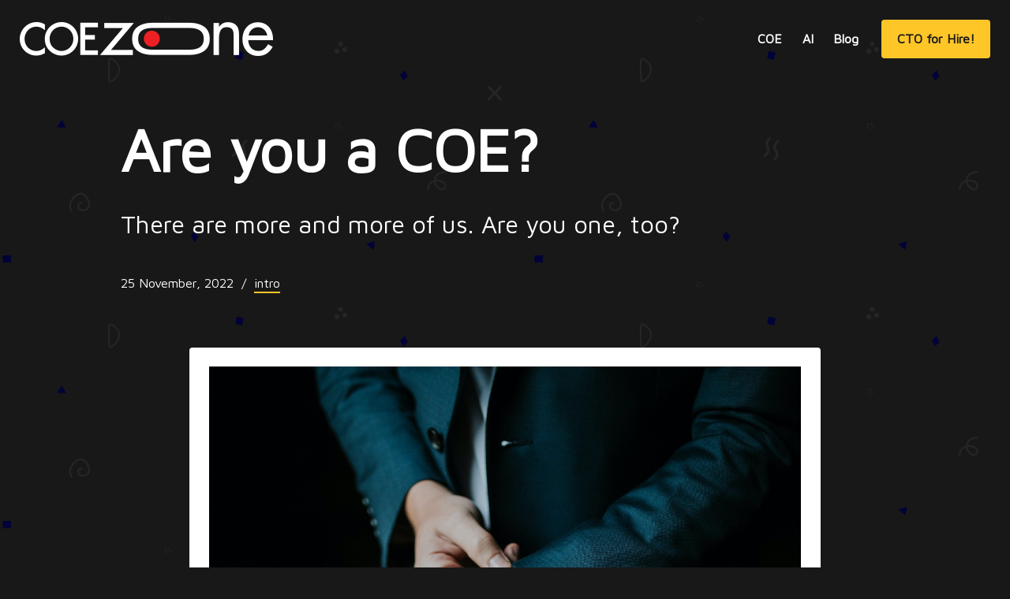

--- FILE ---
content_type: text/html; charset=utf-8
request_url: https://blog.coez.one/blog/2022/11/25/
body_size: 2466
content:
<!doctype html><html lang="en"><head><meta charset="utf-8"><meta name="viewport" content="width=device-width,initial-scale=1"><title>Are you a COE? | COEz.one</title><link rel="stylesheet" href="/css/main.min.css"><script src="/js/main.min.js" defer="defer"></script><meta name="description" content="COEs exist in many shapes and forms. Are you a COE, too?"><meta name="format-detection" content="telephone=no"><meta name="robots" content="index,follow"><link rel="canonical" href="https://blog.coez.one/blog/2022/11/25/"><meta name="twitter:card" content="summary_large_image"><meta name="twitter:title" content="Are you a COE? | COEz.one"><meta name="twitter:description" content="COEs exist in many shapes and forms. Are you a COE, too?"><meta name="twitter:site" content=""><meta name="twitter:creator" content=""><meta name="twitter:image:src" content="https://blog.coez.one/images/meta/twitter.jpg"><meta name="og:title" content="Are you a COE? | COEz.one"><meta name="og:description" content="COEs exist in many shapes and forms. Are you a COE, too?"><meta name="og:image" content="https://blog.coez.one/images/meta/og.jpg"><meta name="og:url" content="https://blog.coez.one/blog/2022/11/25/"><meta name="og:site_name" content="COEz.one"><meta name="og:locale" content="en_GB"><meta name="og:type" content="website"><link rel="icon" type="image/svg+xml" href="/favicon.svg"><link rel="icon" type="image/png" href="/favicon.png"><link rel="apple-touch-icon" href="/images/meta/apple-touch-icon.png" sizes="180x180"><link rel="stylesheet" href="https://fonts.googleapis.com/css2?family=Maven+Pro&family=Lora"><script async src="https://www.googletagmanager.com/gtag/js?id=G-LV9L7DYRV7"></script><script>window.dataLayer = window.dataLayer || [];
    function gtag(){dataLayer.push(arguments);}
    gtag('js', new Date());

    gtag('config', 'G-LV9L7DYRV7');</script></head><body id="page-25" class="type-post page-25 bg-primary color-white font-base leading-normal"><div id="wrapper" class="wrapper box-flex pb-900"><header id="header" class="header"><div class="header-inner inner pt-600 pb-600 mobileL:box-flex"><a class="logo box-block color-white weight-bold" href="/" title="COEz.one"><img src="/images/logo/logo.png"></a><nav id="nav" class="nav box-hidden mobileXL:box-block" aria-label="Primary"><ul class="menu mobileXL:box-flex"><li class="item"><a href="/coe/" class="link box-block color-white text-400 weight-bold pl-300 pr-300">COE</a></li><li class="item"><a href="/ai/" class="link box-block color-white text-400 weight-bold pl-300 pr-300">AI</a></li><li class="item"><a href="/blog/" class="link box-block color-white text-400 weight-bold pl-300 pr-300">Blog</a></li><li class="item ml-400"><a class="link link-get-started bg-secondary box-block color-primary text-400 weight-bold pl-500 pr-500" href="https://CTO4hire.Today" title="CTO4hire.Today">CTO for Hire!</a></li></ul></nav></div></header><main id="main" class="main inner box-flex pt-900 pb-600" tabindex="-1"><article id="container-centre" class="column centre"><header class="page-header length-optimal mb-1000 pb-500"><h1 class="post-title">Are you a COE?</h1><p class="subtitle">There are more and more of us. Are you one, too?</p><div class="post-meta box-flex mt-800 text-400"><time class="datetime" datetime="2022-11-25">25 November, 2022</time><div class="box-flex"><ul class="categories"><li class="category"><a href="/categories/intro">intro</a></li></ul></div></div></header><figure class="post-image bg-white pt-600 pr-600 pl-600 mb-1000"><img class="post-image__img" data-src="/images/unsplash/jeremy-beadle-qnU-UR0o5X8-unsplash.jpg" alt="Photo by Jeremy Beadle on Unsplash"><figcaption class="post-image__caption bg-white color-primary pt-600 pb-600 text-400">Photo by Jeremy Beadle on Unsplash</figcaption></figure><div class="content flow length-optimal"><p>You have surely heard of the “CEO”, which of course means “Chief Executive Officer”. I would like to introduce a new role: COE. This is not to be confused with CEO.</p><p><em>tl:dr</em> <strong>COE means “Chief of Everything”.</strong></p><p>Technology has allowed masses of people to start their own businesses and become more productive. Now, it is possible for one person to support many roles and complete incredibly varied tasks. We are now, compared to before, ultra productive.</p><p>This does not necessarily mean that our lives are better. It just means that we have more things to think about. It means taking care of everything.</p><p>COEs exist as freelancers. They head small companies. They even manage entire projects within the large enterprise. It is not where you are, or what type of company you work for, or whom you report to; it is the nature of the work that determines whether or not you are a COE.</p><p>Marketing tools help you promote your business to your potential customers, and can help you avoid the need to hire an expensive advertising firm. But you have to do it.</p><p>Sales automation tools help make you more efficient as you negotiate your services and deal with your customers. You no longer have to hire a sales person. But you have to do it.</p><p>Accounting software puts you back in control of your finances, and can help avoid the need to hire an accountant. But you have to do it.</p><p>These are just the obvious examples. Most examples are more subtle. For instance, most secretarial tasks are now automated. You no longer hire a person to book appointments or do your shopping. You do it.</p><p>Face it, you do <em>everything</em>. You are the <strong>Chief of Everything</strong>, or COE.</p><nav class="pagination mb-1000" aria-label="Pagination"><ul class="items text-400 tablet:box-flex"><li><span class="weight-bold">Next:</span> <a href="/blog/2022/12/04/">COE vs. solopreneur</a></li></ul></nav></div></article><script type="application/ld+json">{
        "@context": "https://schema.org",
        "@type": "BlogPosting",
        "headline": "Are you a COE?",
        
        "image": "https://blog.coez.one/images/unsplash/jeremy-beadle-qnU-UR0o5X8-unsplash.jpg",
        
        "author": {
            "@type": "Person",
            "name": ""
        },
        "publisher": {
            "@type": "Organization",
            "name": "COEz.one",
            "logo": {
            "@type": "ImageObject",
            "url": "https://blog.coez.one/images/meta/article-schema.png"
            }
        },
        "datePublished": "2022-11-25",
        "dateModified": "2022-11-25"
    }</script></main><footer id="footer" class="footer bg-secondary"><div class="footer-inner inner box-flex pt-600 pb-600"><p class="color-primary text-400 weight-bold">© 2022 <a class="footer__link color-primary" href="https://CTO4hire.Today">David Leangen</a></p><ul class="social-icons box-flex"></ul></div></footer></div><nav id="mobile-nav" class="mobile-nav width-full height-screen box-flex bg-primary pl-700 pr-700 pt-800 z-20 mobileXL:box-hidden" aria-label="Mobile"><ul class="width-full"><li class="item"><a href="/coe/" class="link box-block color-white text-600">COE</a></li><li class="item"><a href="/ai/" class="link box-block color-white text-600">AI</a></li><li class="item"><a href="/blog/" class="link box-block color-white text-600">Blog</a></li><li class="item"><a class="button bg-secondary text-600 mt-500 pr-400 pl-400" href="https://CTO4hire.today" title="Contact Me!">CTO for Hire!</a></li></ul></nav><button id="mobile-nav-toggle" class="mobile-nav-toggle box-flex width-full bg-secondary z-20 mobileXL:box-hidden" aria-label="Mobile Navigation Toggle" aria-expanded="false" aria-controls="mobile-nav"><span class="mobile-nav-label text-400">Menu</span> <span class="mobile-nav-icon box-flex ml-300" aria-hidden="true"><span class="icon-line box-block bg-primary"></span> <span class="icon-line box-block bg-primary"></span> <span class="icon-line box-block bg-primary"></span></span></button></body></html>

--- FILE ---
content_type: text/css; charset=utf-8
request_url: https://blog.coez.one/css/main.min.css
body_size: 5326
content:
@charset "UTF-8";.bg-primary{background:#181818}.bg-secondary{background:#ffc628}.bg-grey{background:#4e5b71}.bg-white{background:#fff}.color-primary{color:#181818}.color-secondary{color:#ffc628}.color-grey{color:#4e5b71}.color-white{color:#fff}.font-base{font-family:Maven Pro,Trebuchet,sans-serif}.font-heading{font-family:Lora,Trebuchet,sans-serif}.box-block{display:block}.box-inline-block{display:inline-block}.box-flex{display:flex}.box-grid{display:grid}.box-hidden{display:none}.mt-300{margin-top:.8rem}.mt-400{margin-top:1rem}.mt-500{margin-top:1.25rem}.mt-600{margin-top:1.56rem}.mt-700{margin-top:1.95rem}.mt-800{margin-top:2.44rem}.mt-900{margin-top:3.05rem}.mt-1000{margin-top:3.81rem}.mt-1100{margin-top:4.76rem}.mb-300{margin-bottom:.8rem}.mb-400{margin-bottom:1rem}.mb-500{margin-bottom:1.25rem}.mb-600{margin-bottom:1.56rem}.mb-700{margin-bottom:1.95rem}.mb-800{margin-bottom:2.44rem}.mb-900{margin-bottom:3.05rem}.mb-1000{margin-bottom:3.81rem}.mb-1100{margin-bottom:4.76rem}.ml-300{margin-left:.8rem}.ml-400{margin-left:1rem}.ml-500{margin-left:1.25rem}.ml-600{margin-left:1.56rem}.ml-700{margin-left:1.95rem}.ml-800{margin-left:2.44rem}.ml-900{margin-left:3.05rem}.ml-1000{margin-left:3.81rem}.ml-1100{margin-left:4.76rem}.mr-300{margin-right:.8rem}.mr-400{margin-right:1rem}.mr-500{margin-right:1.25rem}.mr-600{margin-right:1.56rem}.mr-700{margin-right:1.95rem}.mr-800{margin-right:2.44rem}.mr-900{margin-right:3.05rem}.mr-1000{margin-right:3.81rem}.mr-1100{margin-right:4.76rem}.pt-300{padding-top:.8rem}.pt-400{padding-top:1rem}.pt-500{padding-top:1.25rem}.pt-600{padding-top:1.56rem}.pt-700{padding-top:1.95rem}.pt-800{padding-top:2.44rem}.pt-900{padding-top:3.05rem}.pt-1000{padding-top:3.81rem}.pt-1100{padding-top:4.76rem}.pb-300{padding-bottom:.8rem}.pb-400{padding-bottom:1rem}.pb-500{padding-bottom:1.25rem}.pb-600{padding-bottom:1.56rem}.pb-700{padding-bottom:1.95rem}.pb-800{padding-bottom:2.44rem}.pb-900{padding-bottom:3.05rem}.pb-1000{padding-bottom:3.81rem}.pb-1100{padding-bottom:4.76rem}.pl-300{padding-left:.8rem}.pl-400{padding-left:1rem}.pl-500{padding-left:1.25rem}.pl-600{padding-left:1.56rem}.pl-700{padding-left:1.95rem}.pl-800{padding-left:2.44rem}.pl-900{padding-left:3.05rem}.pl-1000{padding-left:3.81rem}.pl-1100{padding-left:4.76rem}.pr-300{padding-right:.8rem}.pr-400{padding-right:1rem}.pr-500{padding-right:1.25rem}.pr-600{padding-right:1.56rem}.pr-700{padding-right:1.95rem}.pr-800{padding-right:2.44rem}.pr-900{padding-right:3.05rem}.pr-1000{padding-right:3.81rem}.pr-1100{padding-right:4.76rem}.text-300{font-size:.8rem}.text-400{font-size:1rem}.text-500{font-size:1.25rem}.text-600{font-size:1.56rem}.text-700{font-size:1.95rem}.text-800{font-size:2.44rem}.text-900{font-size:3.05rem}.text-1000{font-size:3.81rem}.text-1100{font-size:4.76rem}.text-align-center{text-align:center}.text-align-justify{text-align:justify}.leading-tight{line-height:1.1}.leading-normal{line-height:1.6}.leading-loose{line-height:2}.weight-thin{font-weight:300}.weight-regular{font-weight:400}.weight-bold{font-weight:700}.width-full{width:100%}.width-screen{width:100vw}.width-half-screen{width:50vw}.width-half{width:50%}.width-quarter{width:25%}.width-third{width:33.3333333333%}.height-full{height:100%}.height-screen{height:100vh}.length-compact{max-width:25ch}.length-optimal{max-width:75ch}.z-2{z-index:2}.z-20{z-index:20}@media (min-width:22.5em){.mobileL\:box-block{display:block}.mobileL\:box-inline-block{display:inline-block}.mobileL\:box-flex{display:flex}.mobileL\:box-grid{display:grid}.mobileL\:box-hidden{display:none}.mobileL\:width-full{width:100%}.mobileL\:width-screen{width:100vw}.mobileL\:width-half-screen{width:50vw}.mobileL\:width-half{width:50%}.mobileL\:width-quarter{width:25%}.mobileL\:width-third{width:33.3333333333%}}@media (min-width:40em){.mobileXL\:box-block{display:block}.mobileXL\:box-inline-block{display:inline-block}.mobileXL\:box-flex{display:flex}.mobileXL\:box-grid{display:grid}.mobileXL\:box-hidden{display:none}.mobileXL\:width-full{width:100%}.mobileXL\:width-screen{width:100vw}.mobileXL\:width-half-screen{width:50vw}.mobileXL\:width-half{width:50%}.mobileXL\:width-quarter{width:25%}.mobileXL\:width-third{width:33.3333333333%}}@media (min-width:48em){.tablet\:box-block{display:block}.tablet\:box-inline-block{display:inline-block}.tablet\:box-flex{display:flex}.tablet\:box-grid{display:grid}.tablet\:box-hidden{display:none}.tablet\:width-full{width:100%}.tablet\:width-screen{width:100vw}.tablet\:width-half-screen{width:50vw}.tablet\:width-half{width:50%}.tablet\:width-quarter{width:25%}.tablet\:width-third{width:33.3333333333%}}@media (min-width:64em){.laptop\:box-block{display:block}.laptop\:box-inline-block{display:inline-block}.laptop\:box-flex{display:flex}.laptop\:box-grid{display:grid}.laptop\:box-hidden{display:none}.laptop\:width-full{width:100%}.laptop\:width-screen{width:100vw}.laptop\:width-half-screen{width:50vw}.laptop\:width-half{width:50%}.laptop\:width-quarter{width:25%}.laptop\:width-third{width:33.3333333333%}}@media (min-width:80em){.desktop\:box-block{display:block}.desktop\:box-inline-block{display:inline-block}.desktop\:box-flex{display:flex}.desktop\:box-grid{display:grid}.desktop\:box-hidden{display:none}.desktop\:width-full{width:100%}.desktop\:width-screen{width:100vw}.desktop\:width-half-screen{width:50vw}.desktop\:width-half{width:50%}.desktop\:width-quarter{width:25%}.desktop\:width-third{width:33.3333333333%}}@media (min-width:90em){.desktopL\:box-block{display:block}.desktopL\:box-inline-block{display:inline-block}.desktopL\:box-flex{display:flex}.desktopL\:box-grid{display:grid}.desktopL\:box-hidden{display:none}.desktopL\:width-full{width:100%}.desktopL\:width-screen{width:100vw}.desktopL\:width-half-screen{width:50vw}.desktopL\:width-half{width:50%}.desktopL\:width-quarter{width:25%}.desktopL\:width-third{width:33.3333333333%}}@media (min-width:120em){.desktopXL\:box-block{display:block}.desktopXL\:box-inline-block{display:inline-block}.desktopXL\:box-flex{display:flex}.desktopXL\:box-grid{display:grid}.desktopXL\:box-hidden{display:none}.desktopXL\:width-full{width:100%}.desktopXL\:width-screen{width:100vw}.desktopXL\:width-half-screen{width:50vw}.desktopXL\:width-half{width:50%}.desktopXL\:width-quarter{width:25%}.desktopXL\:width-third{width:33.3333333333%}}:root{--max-width:80rem;--gap:1.56rem;--base-font-size:1rem;--ratio:1.1;--text-300:calc((var(--base-font-size)/var(--ratio))/var(--ratio));--text-400:calc(var(--text-300)*var(--ratio));--text-500:calc(var(--text-400)*var(--ratio)*var(--ratio));--text-600:calc(var(--text-500)*var(--ratio));--text-700:calc(var(--text-600)*var(--ratio));--text-800:calc(var(--text-700)*var(--ratio));--text-900:calc(var(--text-800)*var(--ratio));--text-1000:calc(var(--text-900)*var(--ratio));--text-1100:calc(var(--text-1000)*var(--ratio));--border-radius:.25rem;--border-size:.15rem;--transition-duration:.25s;--transition-timing:ease-out}@media (min-width:48em){:root{--ratio:1.2}}@media (min-width:64em){:root{--ratio:1.25}}.outer{padding-bottom:1rem;padding-top:1rem}@media (min-width:48em){.outer{padding-bottom:4.76rem;padding-top:4.76rem}}.inner{margin:0 auto;max-width:var(--max-width);padding-left:1.56rem;padding-right:1.56rem;width:100%}.flow>*+*{margin-top:var(--gap)}@media (min-width:48em){.flow>*+*{--gap:1.95rem}}[data-src]{opacity:0}.loaded{opacity:1;transition:opacity var(--transition-duration) var(--transition-timing)}.sr-only{clip:rect(0,0,0,0);border-width:0;height:1px;margin:-1px;overflow:hidden;padding:0;position:absolute;white-space:nowrap;width:1px}*,:after,:before{box-sizing:border-box}html{min-height:100%;scroll-behavior:smooth}body{-webkit-font-smoothing:antialiased;overflow-x:hidden;text-rendering:optimizeLegibility}blockquote,body,dd,dl,figure,h1,h2,h3,h4,ol,p,ul{margin:0}img{display:block;height:auto;max-width:100%}button,input,select,textarea{font:inherit}@media (prefers-reduced-motion:reduce){*{animation-duration:NaNs!important;animation-iteration-count:1!important;scroll-behavior:auto!important;transition-duration:NaNs!important}}ol[class],ul[class]{list-style:none;padding:0}body{font-size:var(--text-500)}h1,h2,h3{letter-spacing:-.01rem;line-height:1.1}h1{--gap:1.95rem;font-size:var(--text-900);margin:0 0 var(--gap)}h2{font-size:var(--text-800)}h3{font-size:var(--text-700)}.content{word-wrap:break-word}.subtitle{font-size:var(--text-700);line-height:1.5}ol,ul{padding:0 0 0 1.25rem}a{text-decoration:none;transition:color var(--transition-duration) var(--transition-timing)}a:not([class]){-webkit-text-decoration-skip:ink;border-bottom:var(--border-size) solid #ffc628;color:currentColor;padding-bottom:.1rem;text-decoration-skip-ink:auto}a:not([class]):hover{color:#ffc628}:focus{outline:1px solid #ffc628;outline-offset:.25rem}dl{display:flex;flex-wrap:wrap}dt{width:33%}dd{margin-left:auto;width:66%}.wrapper{background-attachment:fixed;background-image:url("data:image/svg+xml;charset=utf-8,%3Csvg xmlns='http://www.w3.org/2000/svg' width='674' height='337' viewBox='0 0 1600 800'%3E%3Cpath fill='%23010338' d='M1102.5 734.8c2.5-1.2 24.8-8.6 25.6-7.5.5.7-3.9 23.8-4.6 24.5-.2.3-16-12.3-21-17zm123.8-505.7c0-.1-4.9-9.4-7-14.2-.1-.3-.3-1.1-.4-1.6-.1-.4-.3-.7-.6-.9-.3-.2-.6-.1-.8.1l-13.1 12.3c-.2.2-.3.5-.4.8 0 .3 0 .7.2 1 .1.1 1.4 2.5 2.1 3.6 2.4 3.7 6.5 12.1 6.5 12.2.2.3.4.5.7.6.3 0 .5-.1.7-.3 0 0 1.8-2.5 2.7-3.6 1.5-1.6 3-3.2 4.6-4.7 1.2-1.2 1.6-1.4 2.1-1.6.5-.3 1.1-.5 2.5-1.9.4-.5.5-1.3.2-1.8zM33 770.3c0-.7-.5-1.2-1.2-1.2-.1 0-.3 0-.4.1-1.6.2-14.3.1-22.2 0-.3 0-.6.1-.9.4-.2.2-.4.5-.4.9 0 .2 0 4.9.1 5.9l.4 13.6c0 .3.2.6.4.9.2.2.5.3.8.3h.1c7.3-.7 14.7-.9 22-.6.3 0 .7-.1.9-.3.2-.2.4-.6.4-.9-.1-6.1-.1-13.2 0-19.1zM171.1 383.4c1.3-2.5 14.3-22 15.6-21.6.8.3 11.5 21.2 11.5 22.1-.1.3-20.3.1-27.1-.5zm425.3 328.4c-.1-.1-6.7-8.2-9.7-12.5-.2-.3-.5-1-.7-1.5-.2-.4-.4-.7-.7-.8-.3-.1-.6 0-.8.3L574 712c-.2.2-.2.5-.2.9 0 .3.2.7.4.9.1.1 1.8 2.2 2.8 3.1 3.1 3.1 8.8 10.5 8.9 10.6.2.3.5.4.8.4.3 0 .5-.2.6-.5 0 0 1.2-2.8 2-4.1 1.1-1.9 2.3-3.7 3.5-5.5.9-1.4 1.3-1.7 1.7-2 .5-.4 1-.7 2.1-2.4.3-.3.2-1.1-.2-1.6zm131.1-531.9c.6.2 1.3-.2 1.4-.8v-.4c.2-1.4 2.8-12.6 4.5-19.5.1-.3 0-.6-.2-.8-.2-.3-.5-.4-.8-.5-.2 0-4.7-1.1-5.7-1.3l-13.4-2.7c-.3-.1-.7 0-.9.2-.2.2-.4.4-.5.6v.1c-.8 6.5-2.2 13.1-3.9 19.4-.1.3 0 .6.2.9.2.3.5.4.8.5 5.8 1.3 12.7 2.9 18.5 4.3zm1-1.8c-.1-.1-.2-.2-.4-.2.2 0 .3.1.4.2z'/%3E%3Cg fill-opacity='.06' fill='%23FFF'%3E%3Cpath d='M699.6 472.7c-1.5 0-2.8-.8-3.5-2.3-.8-1.9 0-4.2 1.9-5 3.7-1.6 6.8-4.7 8.4-8.5 1.6-3.8 1.7-8.1.2-11.9-.3-.9-.8-1.8-1.2-2.8-.8-1.7-1.8-3.7-2.3-5.9-.9-4.1-.2-8.6 2-12.8 1.7-3.1 4.1-6.1 7.6-9.1 1.6-1.4 4-1.2 5.3.4 1.4 1.6 1.2 4-.4 5.3-2.8 2.5-4.7 4.7-5.9 7-1.4 2.6-1.9 5.3-1.3 7.6.3 1.4 1 2.8 1.7 4.3l1.5 3.3c2.1 5.6 2 12-.3 17.6-2.3 5.5-6.8 10.1-12.3 12.5-.4.2-.9.3-1.4.3zm40.8-51.3c1.5-.2 3 .5 3.8 1.9 1.1 1.8.4 4.2-1.4 5.3-3.7 2.1-6.4 5.6-7.6 9.5-1.2 4-.8 8.4 1.1 12.1.4.9 1 1.7 1.6 2.7 1 1.7 2.2 3.5 3 5.7 1.4 4 1.2 8.7-.6 13.2-1.4 3.4-3.5 6.6-6.8 10.1-1.5 1.6-3.9 1.7-5.5.2-1.6-1.4-1.7-3.9-.2-5.4 2.6-2.8 4.3-5.3 5.3-7.7 1.1-2.8 1.3-5.6.5-7.9-.5-1.3-1.3-2.7-2.2-4.1-.6-1-1.3-2.1-1.9-3.2-2.8-5.4-3.4-11.9-1.7-17.8 1.8-5.9 5.8-11 11.2-14 .4-.4.9-.6 1.4-.6zM261.3 590.9c5.7 6.8 9 15.7 9.4 22.4.5 7.3-2.4 16.4-10.2 20.4-3 1.5-6.7 2.2-11.2 2.2-7.9-.1-12.9-2.9-15.4-8.4-2.1-4.7-2.3-11.4 1.8-15.9 3.2-3.5 7.8-4.1 11.2-1.6 1.2.9 1.5 2.7.6 3.9-.9 1.2-2.7 1.5-3.9.6-1.8-1.3-3.6.6-3.8.8-2.4 2.6-2.1 7-.8 9.9 1.5 3.4 4.7 5 10.4 5.1 3.6 0 6.4-.5 8.6-1.6 4.7-2.4 7.7-8.6 7.2-15-.5-7.3-5.3-18.2-13-23.9-4.2-3.1-8.5-4.1-12.9-3.1-3.1.7-6.2 2.4-9.7 5-6.6 5.1-11.7 11.8-14.2 19-2.7 7.7-2.1 15.8 1.9 23.9.7 1.4.1 3.1-1.3 3.7-1.4.7-3.1.1-3.7-1.3-4.6-9.4-5.4-19.2-2.2-28.2 2.9-8.2 8.6-15.9 16.1-21.6 4.1-3.1 8-5.1 11.8-6 6-1.4 12 0 17.5 4 2.1 1.7 4.1 3.6 5.8 5.7z'/%3E%3Ccircle cx='1013.7' cy='153.9' r='7.1'/%3E%3Ccircle cx='1024.3' cy='132.1' r='7.1'/%3E%3Ccircle cx='1037.3' cy='148.9' r='7.1'/%3E%3Cpath d='M1508.7 297.2c-4.8-5.4-9.7-10.8-14.8-16.2 5.6-5.6 11.1-11.5 15.6-18.2 1.2-1.7.7-4.1-1-5.2-1.7-1.2-4.1-.7-5.2 1-4.2 6.2-9.1 11.6-14.5 16.9-4.8-5-9.7-10-14.7-14.9-1.5-1.5-3.9-1.5-5.3 0-1.5 1.5-1.5 3.9 0 5.3 4.9 4.8 9.7 9.8 14.5 14.8-1.1 1.1-2.3 2.2-3.5 3.2-4.1 3.8-8.4 7.8-12.4 12-1.4 1.5-1.4 3.8 0 5.3 1.5 1.4 3.9 1.4 5.3-.1 3.9-4 8.1-7.9 12.1-11.7 1.2-1.1 2.3-2.2 3.5-3.3 4.9 5.3 9.8 10.6 14.6 15.9l.2.2c1.4 1.4 3.7 1.5 5.2.2 1.7-1.2 1.8-3.6.4-5.2zM327.6 248.6l-.4-2.6c-1.5-11.1-2.2-23.2-2.3-37 0-5.5 0-11.5.2-18.5v-2.3c0-5 0-11.2 3.9-13.5 2.2-1.3 5.1-1 8.5.9 5.7 3.1 13.2 8.7 17.5 14.9 5.5 7.8 7.3 16.9 5 25.7-3.2 12.3-15 31-30 32.1l-2.4.3zm4.5-69.4c-.2 0-.3 0-.4.1-.1.1-.7.5-1.1 2.7-.3 1.9-.3 4.2-.3 6.3v2.4c-.2 6.9-.2 12.8-.2 18.3.1 12.5.7 23.5 2 33.7 11-2.7 20.4-18.1 23-27.8 1.9-7.2.4-14.8-4.2-21.3-3.9-5.5-10.9-10.6-15.9-13.3-1.4-.8-2.4-1.1-2.9-1.1zM516.3 60.8c-.1 0-.2 0-.4-.1-2.4-.7-4-.9-6.7-.7-.7 0-1.3-.5-1.4-1.2 0-.7.5-1.3 1.2-1.4 3.1-.2 4.9 0 7.6.8.7.2 1.1.9.9 1.6-.2.6-.7 1-1.2 1zm-10.2 9.7c-.5 0-1-.3-1.2-.8-.8-2.1-1.2-4.3-1.3-6.6 0-.7.5-1.3 1.2-1.3s1.3.5 1.3 1.2c.1 2 .5 3.9 1.1 5.8.2.7-.1 1.4-.8 1.6 0 .1-.2.1-.3.1zm-12-6.1c-.4 0-.8-.2-1-.5-.4-.6-.3-1.4.2-1.8 1.8-1.4 3.7-2.6 5.8-3.6.6-.3 1.4 0 1.7.6.3.6 0 1.4-.6 1.7-1.9.9-3.7 2-5.3 3.3-.2.2-.5.3-.8.3zm6.4-9.1c-.5 0-.9-.3-1.2-.7-.5-1-1.2-1.9-2.4-3.4-.3-.4-.7-.9-1.1-1.4-.4-.6-.3-1.4.2-1.8.6-.4 1.4-.3 1.8.2.4.5.8 1 1.1 1.4 1.3 1.6 2.1 2.6 2.7 3.9.3.6 0 1.4-.6 1.7-.1.1-.3.1-.5.1zm6.2-.3c-.3 0-.5-.1-.8-.2-.6-.4-.7-1.2-.3-1.8 1.2-1.7 2.3-3.4 3.3-5.2.3-.6 1.1-.9 1.7-.5.6.3.9 1.1.5 1.7-1 1.9-2.2 3.8-3.5 5.6-.2.2-.5.4-.9.4zm522.6 327.8c-.1 0-.2 0-.4-.1-2.4-.7-4-.9-6.7-.7-.7 0-1.3-.5-1.4-1.2 0-.7.5-1.3 1.2-1.4 3.1-.2 4.9 0 7.6.8.7.2 1.1.9.9 1.6-.2.6-.7 1-1.2 1zm-10.2 9.7c-.5 0-1-.3-1.2-.8-.8-2.1-1.2-4.3-1.3-6.6 0-.7.5-1.3 1.2-1.3s1.3.5 1.3 1.2c.1 2 .5 3.9 1.1 5.8.2.7-.1 1.4-.8 1.6 0 .1-.2.1-.3.1zm-12-6.1c-.4 0-.8-.2-1-.5-.4-.6-.3-1.4.2-1.8 1.8-1.4 3.7-2.6 5.8-3.6.6-.3 1.4 0 1.7.6.3.6 0 1.4-.6 1.7-1.9.9-3.7 2-5.3 3.3-.2.2-.5.3-.8.3zm6.4-9.1c-.5 0-.9-.3-1.2-.7-.5-1-1.2-1.9-2.4-3.4-.3-.4-.7-.9-1.1-1.4-.4-.6-.3-1.4.2-1.8.6-.4 1.4-.3 1.8.2.4.5.8 1 1.1 1.4 1.3 1.6 2.1 2.6 2.7 3.9.3.6 0 1.4-.6 1.7-.1.1-.3.1-.5.1zm6.2-.3c-.3 0-.5-.1-.8-.2-.6-.4-.7-1.2-.3-1.8 1.2-1.7 2.3-3.4 3.3-5.2.3-.6 1.1-.9 1.7-.5.6.3.9 1.1.5 1.7-1 1.9-2.2 3.8-3.5 5.6-.2.2-.5.4-.9.4zm310 196.4c-1.4 0-2.9-.2-4.5-.7-8.4-2.7-16.6-12.7-18.7-20-.4-1.4-.7-2.9-.9-4.4-8.1 3.3-15.5 10.6-15.4 21 0 1.5-1.2 2.7-2.7 2.8-1.5 0-2.7-1.2-2.7-2.7-.1-6.7 2.4-12.9 7-18 3.6-4 8.4-7.1 13.7-8.8.5-6.5 3.1-12.9 7.4-17.4 7-7.4 18.2-8.9 27.3-10.1l.7-.1c1.5-.2 2.9.9 3.1 2.3.2 1.5-.9 2.9-2.3 3.1l-.7.1c-8.6 1.2-18.4 2.5-24 8.4-3 3.2-5 7.7-5.7 12.4 7.9-1 17.7 1.3 24.3 5.7 4.3 2.9 7.1 7.8 7.2 12.7.2 4.3-1.7 8.3-5.2 11.1-2.4 1.6-5 2.6-7.9 2.6zm-18.7-26.7c.1 1.5.4 3 .8 4.4 1.7 5.8 8.7 14.2 15.1 16.3 2.8.9 5.1.5 7.2-1.1 2.7-2.1 3.2-4.8 3.1-6.6-.1-3.2-2-6.4-4.8-8.3-5.7-3.9-14.7-5.8-21.4-4.7z'/%3E%3C/g%3E%3C/svg%3E");flex-direction:column;min-height:100vh}@media (min-width:40em){.wrapper{padding-bottom:0}}.logo{--logo-size:1.25rem;font-size:var(--logo-size);margin:0 auto}.logo:hover{color:#ffc628}@media (min-width:40em){.logo{--logo-size:1.56rem;margin:0 auto 0 0}.header-inner{align-items:center;justify-content:space-between}}.nav .link{height:3.05rem;line-height:3.05rem}.nav .link.active,.nav .link:hover{color:#ffc628}.nav .link-get-started{border-radius:var(--border-radius);transition:background-color var(--transition-duration) var(--transition-timing)}.nav .link-get-started:hover{background:#fff;color:#181818}.mobile-nav{--transition-duration:.3s;left:0;overflow-y:auto;position:fixed;top:0;transform:translate3d(-100%,0,0);transition:transform var(--transition-duration) cubic-bezier(.77,0,.175,1);transition-delay:.1s;will-change:transform}.mobile-nav.menu-visible{transform:translateZ(0)}.mobile-nav .link{--gap:.25rem;padding:var(--gap) 0}.mobile-nav .link.active,.mobile-nav .link:hover{color:#ffc628}.mobile-nav-toggle{align-items:center;border:0;bottom:0;height:3.05rem;justify-content:center;outline:0;position:fixed}.mobile-nav-toggle .mobile-nav-icon{flex-direction:column}.mobile-nav-toggle .icon-line{--transition-duration:.2s;--transition-timing:cubic-bezier(0,0,.2,1);height:2px;transform-origin:7px 1px;transition:transform var(--transition-duration) var(--transition-timing),opacity var(--transition-duration) var(--transition-timing);width:1.25rem}.mobile-nav-toggle .icon-line:not(:last-child){margin-bottom:.25rem}.mobile-nav-toggle.expanded .icon-line{margin:0}.mobile-nav-toggle.expanded .icon-line:first-child{transform:rotate(45deg)}.mobile-nav-toggle.expanded .icon-line:nth-child(2){opacity:0}.mobile-nav-toggle.expanded .icon-line:last-child{transform:rotate(-45deg)}.main{flex:1;flex-direction:column}.main:focus{outline:0}.page-header{--gap:2.44rem;margin-bottom:var(--gap)}@media (min-width:48em){.page-header{--gap:3.05rem}}.footer-inner{align-items:center;justify-content:space-between}.footer__link:hover{color:#4e5b71}.button{background-color:#ffc628;border:0;border-radius:var(--border-radius);color:#181818;display:inline-block;font-weight:700;padding:.8rem 1.25rem;transition:background-color var(--transition-duration) var(--transition-timing)}.button:hover{background:#fff}.pagination{--gap:3.81rem}.pagination .items{justify-content:space-between;padding:0}.input,.textarea{border:0;border-radius:var(--border-radius);padding:0 .5rem}.input{height:2.44rem}.textarea{height:4.76rem}.social-icons .icon-link:hover{color:#ffc628}.social-icons .icon{--social-icon-size:1.25rem;height:var(--social-icon-size);width:var(--social-icon-size)}.type-post .length-optimal{margin-left:auto;margin-right:auto}.type-post .categories .category{display:inline}.type-post .categories .category:first-child:before{content:"  /  "}.post-image{border-radius:var(--border-radius);margin:0 auto 4rem;max-width:50rem}.post-image__img{margin:auto}.post-image__caption{text-align:center}.post-title{font-size:var(--text-1100)}.posts{--gap:2.44rem;align-items:stretch;gap:var(--gap);grid-template-columns:repeat(auto-fit,minmax(16rem,1fr));padding-bottom:5vh}@media (min-width:48em){.posts{--gap:4.76rem;padding-bottom:15vh}}.card{--border-radius:.15rem;border:1px solid #d3d3d3;border-radius:var(--border-radius);position:relative}@media (min-width:48em){.card{border:none}}.card-header{position:relative}.card-image__container{padding-bottom:56.25%;width:100%}.card-image__img{border-radius:var(--border-radius) var(--border-radius) 0 0;height:100%;left:0;-o-object-fit:cover;object-fit:cover;position:absolute;top:0;width:100%}.card-categories{bottom:0;left:.8rem;position:absolute;transform:translateY(50%)}.card-categories .category{border-radius:var(--border-radius);padding:.25rem .5rem}.card-title-link{border-bottom:var(--border-size) solid #ffc628;transition:border-color var(--transition-duration) var(--transition-timing)}.card-title-link:hover{border-bottom-color:#181818}.card .datetime{bottom:0;position:absolute}@media (min-width:48em){.card-title-link{font-size:var(--text-700)}}@media (min-width:64em){.posts{grid-template-columns:repeat(auto-fill,minmax(20rem,1fr))}}.splash{align-items:center;background-attachment:fixed;background-image:url(/images/unsplash/warren-wong-fNUNt9w3m-Q-unsplash.jpg);background-position:50%;background-repeat:no-repeat;background-size:cover;justify-content:space-around}.splash:before{content:"";flex:1}.splash:after{content:"";flex:3}


--- FILE ---
content_type: text/javascript; charset=utf-8
request_url: https://blog.coez.one/js/main.min.js
body_size: 570
content:
(()=>{"use strict";var e,t={205:()=>{const e={body:document.querySelector("body"),wrapper:document.getElementById("wrapper"),header:document.getElementById("header"),nav:document.getElementById("nav"),hero:document.getElementById("hero"),main:document.getElementById("main"),containerCentre:document.getElementById("container-centre"),containerRight:document.getElementById("container-right"),preFooter:document.getElementById("pre-footer"),footer:document.getElementById("footer"),mobileNav:document.getElementById("mobile-nav"),mobileNavToggle:document.getElementById("mobile-nav-toggle")};var t;e.mobileNavToggle&&(null===(t=e.mobileNavToggle)||void 0===t||t.addEventListener("click",(function(){this.classList.toggle("expanded"),e.mobileNav.classList.toggle("menu-visible"),"false"===this.getAttribute("aria-expanded")?this.setAttribute("aria-expanded","true"):this.setAttribute("aria-expanded","false")}))),function(){var t=e.wrapper.querySelectorAll("[data-src]");if(t.length>0){var r=new IntersectionObserver((function(e,t){e.forEach((function(e){var r,n;e.isIntersecting&&(n=(r=e.target).dataset.src,r.src=n,r.classList.add("loaded"),r.removeAttribute("data-src"),t.unobserve(e.target))}))}),{threshold:.5});t.forEach((function(e){r.observe(e)}))}}()},508:()=>{}},r={};function n(e){var o=r[e];if(void 0!==o)return o.exports;var a=r[e]={exports:{}};return t[e](a,a.exports,n),a.exports}n.m=t,e=[],n.O=(t,r,o,a)=>{if(!r){var i=1/0;for(s=0;s<e.length;s++){for(var[r,o,a]=e[s],l=!0,d=0;d<r.length;d++)(!1&a||i>=a)&&Object.keys(n.O).every((e=>n.O[e](r[d])))?r.splice(d--,1):(l=!1,a<i&&(i=a));if(l){e.splice(s--,1);var c=o();void 0!==c&&(t=c)}}return t}a=a||0;for(var s=e.length;s>0&&e[s-1][2]>a;s--)e[s]=e[s-1];e[s]=[r,o,a]},n.o=(e,t)=>Object.prototype.hasOwnProperty.call(e,t),(()=>{var e={744:0,726:0};n.O.j=t=>0===e[t];var t=(t,r)=>{var o,a,[i,l,d]=r,c=0;if(i.some((t=>0!==e[t]))){for(o in l)n.o(l,o)&&(n.m[o]=l[o]);if(d)var s=d(n)}for(t&&t(r);c<i.length;c++)a=i[c],n.o(e,a)&&e[a]&&e[a][0](),e[a]=0;return n.O(s)},r=self.webpackChunk_dleangen_coezone_blog=self.webpackChunk_dleangen_coezone_blog||[];r.forEach(t.bind(null,0)),r.push=t.bind(null,r.push.bind(r))})(),n.O(void 0,[726],(()=>n(205)));var o=n.O(void 0,[726],(()=>n(508)));o=n.O(o)})();
